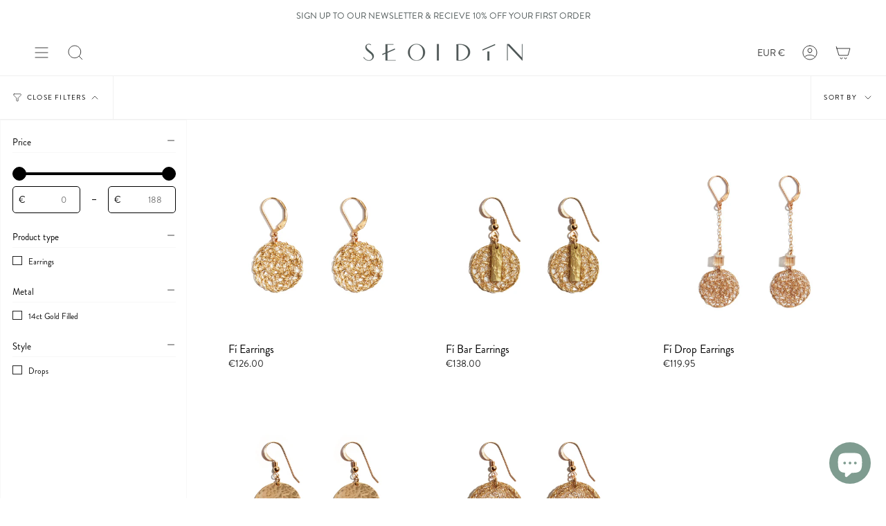

--- FILE ---
content_type: text/html; charset=UTF-8
request_url: https://nulls.solutions/shopify/gift-wrap/app/js/nulls-gift-wrap.js?shop=seoidin.myshopify.com
body_size: 1435
content:
var _0xc76e=["","split","0123456789abcdefghijklmnopqrstuvwxyzABCDEFGHIJKLMNOPQRSTUVWXYZ+/","slice","indexOf","","",".","pow","reduce","reverse","0"];function _0xe11c(d,e,f){var g=_0xc76e[2][_0xc76e[1]](_0xc76e[0]);var h=g[_0xc76e[3]](0,e);var i=g[_0xc76e[3]](0,f);var j=d[_0xc76e[1]](_0xc76e[0])[_0xc76e[10]]()[_0xc76e[9]](function(a,b,c){if(h[_0xc76e[4]](b)!==-1)return a+=h[_0xc76e[4]](b)*(Math[_0xc76e[8]](e,c))},0);var k=_0xc76e[0];while(j>0){k=i[j%f]+k;j=(j-(j%f))/f}return k||_0xc76e[11]}eval(function(E,m,i,l,y,r){r="";for(var h=0,len=E.length;h<len;h++){var s="";while(E[h]!==i[y]){s+=E[h];h++}for(var j=0;j<i.length;j++)s=s.replace(new RegExp(i[j],"g"),j);r+=String.fromCharCode(_0xe11c(s,y,10)-l)}return decodeURIComponent(escape(r))}("[base64]",23,"WpCTDujMv",46,5,56))

--- FILE ---
content_type: text/css
request_url: https://seoidin.com/cdn/shop/t/83/assets/new_pop.css?v=137575142413014537501764273360
body_size: 592
content:
/** Shopify CDN: Minification failed

Line 234:40 Expected ":"
Line 239:41 Expected ":"

**/
.popup_header{text-align:end;}
.ring_sizing_chart_container{
	text-align:center;
}
.ring_sizing_chart_container h2{
	padding-bottom:1.5rem;
  font-size: 35px;
}
.ring_sizing_chart_container p{
	padding-bottom:1.5rem;
	font-size: 18px;
line-height: 25px;
}
/* The Modal (background) */
.popup {
   display: none; /* Hidden by default */
  position: fixed; /* Stay in place */
  z-index: 1; /* Sit on top */
  left: 0;
  top: 0;
  width: 100%; /* Full width */
  height: 100%; /* Full height */
  overflow: auto; /* Enable scroll if needed */
  background-color: rgb(0,0,0); /* Fallback color */
  background-color: rgba(0,0,0,0.4); /* Black w/ opacity */
}
#mypopup{
	background:#00000052;
  z-index: 9999;
}
.open{
	top:0px;
	
}
/* Modal Content */
.popup-content {
  position: relative;
  top:14px;
  background-color: #fefefe;
  margin: auto;
  padding: 0;
  border: 1px solid #888;
  width: 50%;
  box-shadow: 0 4px 8px 0 rgba(0,0,0,0.2),0 6px 20px 0 rgba(0,0,0,0.19);
  -webkit-animation-name: animatetop;
  -webkit-animation-duration: 0.4s;
  animation-name: animatetop;
  animation-duration: 0.4s;
  transition: 0.5s ease-out 0s;
  overflow: scroll;
  height:90vh;
  
}
.popup_fingure_section p{
	font-size:17px;
	line-height:25px;
}
.image_section img{
	width:100%;
}
.popup-bar{
	display:flex;
	font-size:20px;
}
.popup-bar-item:nth-child(2){
	margin-left: 1.5rem;
}
/* Add Animation */
@-webkit-keyframes animatetop {
  from {top:-300px; opacity:0} 
  to {top:0; opacity:1}
}

@keyframes animatetop {
  from {top:-300px; opacity:0}
  to {top:0; opacity:1}
}

/* The Close Button */
.close {
font-size: 43px;
    padding: 1rem;
	cursor: pointer;
}
.close_icon{
	text-align:end;
}

.popup_body{
	padding: 0px 1rem 1rem 1rem;
width: 80%;
margin: 0px auto;
}
.popop_section button:active{
	background:black;
	color:#fff;
}
.popup_button{
	text-align: center;
}
.popop_section button{
				font-size: 21px;
				cursor: pointer;
				margin-bottom: 2rem;
				padding: 1rem 4rem;
				border-radius: 0px;
				outline: unset;
				border: 1px solid #000;
			}
table.Drawer_Table_popup {
  border-collapse: collapse;
  width:100%;
}
table.Drawer_Table_popup tr, th{
	padding:4px;
	text-align: left;
}
table.Drawer_Table_popup tr, td{
	padding:10px;
	text-align: left;
}
table.Drawer_Table_popup tbody tr:first-child{
    border-top: 1px solid #F0F0F0;
    background-color: transparent;
}
table.Drawer_Table_popup tbody tr:nth-child(3) {
    background: #00000008;
}
table.Drawer_Table_popup tbody tr:nth-child(5) {
    background: #00000008;
}
table.Drawer_Table_popup tbody tr:nth-child(7) {
    background: #00000008;
}
table.Drawer_Table_popup tbody tr:nth-child(9) {
    background: #00000008;
}
table.Drawer_Table_popup tbody tr:nth-child(11) {
    background: #00000008;
}
table.Drawer_Table_popup tbody tr:nth-child(13) {
    background: #00000008;
}
table.Drawer_Table_popup tbody tr:nth-child(15) {
    background: #00000008;
}
table.Drawer_Table_popup tbody tr:nth-child(17) {
    background: #00000008;
}
table.Drawer_Table_popup th{
	font-size:20px;
}
.popup_finger, .popup_mark, .popup_secle{
	display: grid;
    grid-template-columns: 56px 1fr;
    grid-gap: 16px;
    padding-bottom: 20px;
}


 .popup_secle svg{
	margin: 16px 0px;
}
.popup_finger svg{
	margin: 5px 0px;
}

.popup_ring, .popup_rings, .popup_ring_m{
	display: grid;
    grid-template-columns: 56px 1fr;
    grid-gap: 16px;
    padding-bottom: 36px;
}
.ring_sizing_chart_section  h2{
	text-align:center;
}

.popup_ring_m p{
	padding:5px 0px;
}

.popup_button .active{
	background:#505759 !important;
	color:#fff !important;
	border:1px solid #000 !important;
}

.popup_fingure_section h2{
font-size: 35px;
}
#myBtn {
  color: #000;
  letter-spacing: 1px;
  text-decoration: underline;
  margin-bottom: 15px;
}
.sizeloop{
  display: none;
}
.sizeloop_1{
  display: block !important;
}
@media(min-width:320px) and (max-width:500px){
	.popup-content{
		width:93%;
	}
  
	.popup_body{
		max-width:unset;
		width:unset;
	}
	.popop_section button {
  font-size: 12px;
  padding: 10px 25px;
}
.ring_sizing_chart_container p {
  font-size: 14px;
}
.popup_fingure_section p{
  font-size: 14px;
  line-height: 21px;
}
table.Drawer_Table_popup th {
  font-size: 17px;
}
 

table.Drawer_Table_popup tr th {    
  padding: 7px;
}


table.Drawer_Table_popup tbody td {   
  font-size:13px;
}
.pop_table{
  overflow-x:auto;
}

}

@media(min-width:501px) and (max-width:950px){
	.popup-content{
		width:93%;
	}
	.popup_body{
		max-width:unset;
		width:unset;
	}
	.popop_section button {
  font-size: 15px;
  padding: 1rem 3rem;
}
.ring_sizing_chart_container p {
  font-size: 15px;
}
.popup_fingure_section p{
  font-size: 15px;
  line-height: 21px;
}
table.Drawer_Table_popup th {
  font-size: 18px;
}
	
}

--- FILE ---
content_type: text/css
request_url: https://seoidin.com/cdn/shop/t/83/assets/new-custom.css?v=144495720186176905671764273359
body_size: -369
content:
@media (min-width:320px) and (max-width:500px){#collections .product-grid.product-grid--mobile-slider.product-grid--borderless{display:grid;grid-template-columns:1fr 1fr;padding:0 10px}#collections .collection-block__image{height:64vw}#collections .product-grid .product-item{width:100%}.collection-block__content{padding:40px 24px}}@media (min-width:320px) and (max-width:600px){.template-index .collection-list{display:none}.template-index .highlights__items{display:grid!important}.template-index .highlights__item{max-width:161px!important}}.template-index .highlights__items{display:none}.template-index .highlights__item__background{border:none}.product__form__outer .radio__fieldset--single .radio__legend__link{border:1px solid #000;padding:10px 1rem}.product__form__outer .radio__fieldset--single .radio__legend__link:hover{background-size:0px}
/*# sourceMappingURL=/cdn/shop/t/83/assets/new-custom.css.map?v=144495720186176905671764273359 */
